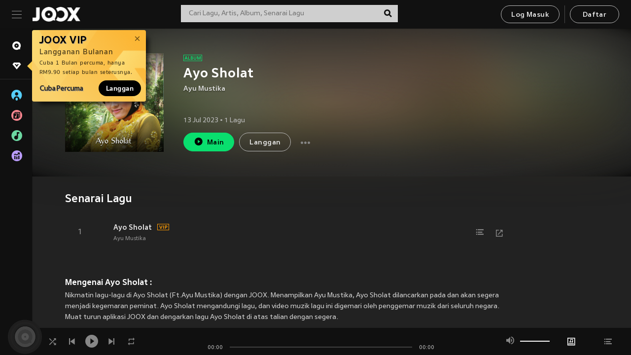

--- FILE ---
content_type: application/javascript
request_url: https://static.joox.com/pc/prod/_next/static/1hQnZ2UnqTg8YzxKWGaAT/_buildManifest.js
body_size: 3438
content:
self.__BUILD_MANIFEST = (function(a,b,c,d,e,f,g,h,i,j,k,l,m,n,o,p,q,r,s,t,u,v,w,x,y,z,A,B){return {__rewrites:{beforeFiles:[],afterFiles:[],fallback:[]},"/":[a,c,b,d,e,f,h,t,v,w,"static\u002Fchunks\u002Fpages\u002Findex-7d6387b4dcf1c8a4a70c.js"],"/_error":["static\u002Fchunks\u002Fpages\u002F_error-8c6e07ae8711653d9c24.js"],"/accountPlaylist":[a,c,b,d,e,f,g,h,m,n,o,"static\u002Fchunks\u002Fpages\u002FaccountPlaylist-11ed1d58fcca4e37513b.js"],"/accountProfile":[a,c,b,d,e,f,g,h,"static\u002Fchunks\u002Fpages\u002FaccountProfile-30c63ca707e7eaec0191.js"],"/albumDetail":[a,c,b,d,e,f,g,h,i,j,l,m,p,n,o,"static\u002Fchunks\u002Fpages\u002FalbumDetail-3374a47105ea586cb8d3.js"],"/albumNewRelease":[a,c,b,d,e,g,i,s,x,"static\u002Fchunks\u002Fpages\u002FalbumNewRelease-5f65a3e07933cba67cf2.js"],"/appsflyerDownload":[a,c,b,d,e,"static\u002Fchunks\u002Fpages\u002FappsflyerDownload-7e2625dbfd1c01fdcbb2.js"],"/artistCategory":[a,c,b,d,e,k,"static\u002Fchunks\u002Fpages\u002FartistCategory-6bd9365f96c5dd79f55b.js"],"/artistDetail":[a,c,b,d,e,f,h,j,l,m,o,u,"static\u002Fchunks\u002Fpages\u002FartistDetail-1a33c4799f3470b54a8f.js"],"/artistDetailAlbums":[a,c,b,d,e,g,i,k,s,x,"static\u002Fchunks\u002Fpages\u002FartistDetailAlbums-d6f9e89796c1b703bf2c.js"],"/artistDetailSongs":[a,c,b,d,e,f,h,k,"static\u002Fchunks\u002Fpages\u002FartistDetailSongs-0f8494c46df3b4d70673.js"],"/artistDetailVideos":[a,c,b,d,e,u,"static\u002Fchunks\u002Fpages\u002FartistDetailVideos-41c8ac42fe2ffa73b373.js"],"/artistList":[a,c,b,d,e,g,i,s,"static\u002Fchunks\u002Fpages\u002FartistList-b111e57375de0ad665d6.js"],"/authFacebook":[a,c,b,d,e,"static\u002Fchunks\u002Fpages\u002FauthFacebook-66f80b5c1f0677ba6efa.js"],"/authWeChat":[a,c,b,d,e,"static\u002Fchunks\u002Fpages\u002FauthWeChat-223eedaa88e3bfa697e0.js"],"/bigLive":[a,q,c,b,d,e,f,j,r,y,"static\u002Fchunks\u002Fpages\u002FbigLive-eecd9a5c915d736fc921.js"],"/buyVip":[a,c,b,d,e,g,"static\u002Fcss\u002F77f3cebf71dae6b46d87.css","static\u002Fchunks\u002Fpages\u002FbuyVip-fc2c3ffe7b9bac78b64f.js"],"/campaignCapitec":[a,c,b,d,e,"static\u002Fchunks\u002Fpages\u002FcampaignCapitec-38b68ad1cd57f2dcf7e3.js"],"/campaignDSTV":[a,c,b,d,e,"static\u002Fchunks\u002Fpages\u002FcampaignDSTV-82a6e580fcf298280e12.js"],"/contactUs":[a,c,b,d,e,"static\u002Fchunks\u002Fpages\u002FcontactUs-f83a1bef5dc500b60e96.js"],"/cookiePolicy":[a,c,b,d,e,"static\u002Fchunks\u002Fpages\u002FcookiePolicy-c7de35ddd5f3095f7901.js"],"/devPanel":[a,c,b,d,e,"static\u002Fchunks\u002Fpages\u002FdevPanel-b24b83aa53e1037f7bde.js"],"/download":[a,c,b,d,e,i,"static\u002Fchunks\u002Fpages\u002Fdownload-8e058144386c194b6e45.js"],"/editProfile":["static\u002Fchunks\u002Fpages\u002FeditProfile-b6d2d78beb2368dc4713.js"],"/error400":[a,c,b,d,"static\u002Fchunks\u002Fpages\u002Ferror400-5a660ca220eaa5cf21a4.js"],"/eventDetail":[a,c,b,d,e,"static\u002Fchunks\u002Fpages\u002FeventDetail-4443ebcfa1d381cef1c4.js"],"/family":[a,c,b,d,e,"static\u002Fchunks\u002Fpages\u002Ffamily-e23f8874b461fa999250.js"],"/familyInvitation":[a,c,b,d,e,g,"static\u002Fchunks\u002Fpages\u002FfamilyInvitation-8aecc7b71e0fa674fddb.js"],"/faq":[a,c,b,d,e,g,"static\u002Fchunks\u002Fpages\u002Ffaq-5abdf351be704e520ed5.js"],"/genreCategory":[a,c,b,d,e,f,h,t,z,"static\u002Fchunks\u002Fpages\u002FgenreCategory-a285bd4c74c26c6cb008.js"],"/genreCategoryV2":[a,c,b,d,e,z,"static\u002Fchunks\u002Fpages\u002FgenreCategoryV2-981410ce07d8d2b67d7c.js"],"/genreMoreItemList":[a,c,b,d,e,k,"static\u002Fchunks\u002Fpages\u002FgenreMoreItemList-2450715204975d25bcc6.js"],"/genres":[a,c,b,d,e,"static\u002Fchunks\u002Fpages\u002Fgenres-70c9007cab4e9e378b92.js"],"/interAccess":[a,c,b,d,e,f,h,t,w,"static\u002Fchunks\u002Fpages\u002FinterAccess-bf4f68bbf5a6c7c433a3.js"],"/intlLandingPage":[a,c,b,d,e,"static\u002Fchunks\u002Flayout-intl.57aa078f820a53e79e06.js","static\u002Fchunks\u002Fpages\u002FintlLandingPage-ecab1b2ed43ef8e39d01.js"],"/jtma/jtma2022":[a,c,b,d,e,"static\u002Fchunks\u002Fpages\u002Fjtma\u002Fjtma2022-f2c6d34ad0cf76cfcc9b.js"],"/koreaList":[a,c,b,d,e,j,"static\u002Fchunks\u002Fpages\u002FkoreaList-d3d1e9ca34af7c2590b4.js"],"/koreaLive":[a,q,c,b,d,e,f,r,"static\u002Fchunks\u002Fpages\u002FkoreaLive-92d9e83c312dca1873df.js"],"/koreaReplay":[a,q,c,b,d,e,f,r,"static\u002Fchunks\u002Fpages\u002FkoreaReplay-ebfb11b2c85698587904.js"],"/landingPage":[a,c,b,d,e,"static\u002Fchunks\u002Fpages\u002FlandingPage-3563f7788b0ec4bbadfc.js"],"/liveRadioDetail":[a,c,b,d,e,f,g,i,p,"static\u002Fchunks\u002Fpages\u002FliveRadioDetail-5a980a6bf576560a0e87.js"],"/liveRadioList":[a,c,b,d,e,"static\u002Fchunks\u002Fpages\u002FliveRadioList-2f07b05474994092f2e1.js"],"/liveRoom":[a,q,c,b,d,e,f,i,j,r,"static\u002Fchunks\u002Fpages\u002FliveRoom-dde0a83d21ec23498f7e.js"],"/login":[a,c,b,d,e,g,A,"static\u002Fchunks\u002Fpages\u002Flogin-91ba10b535fe62f1f147.js"],"/meFollowedArtists":[a,c,b,d,e,"static\u002Fchunks\u002Fpages\u002FmeFollowedArtists-0bc6d78494f35c9cb12b.js"],"/mePlaylists":[a,c,b,d,e,"static\u002Fchunks\u002Fpages\u002FmePlaylists-8ba997dccea597b8769f.js"],"/meRecentlyPlayed":[a,c,b,d,e,f,h,n,"static\u002Fchunks\u002Fpages\u002FmeRecentlyPlayed-58cfe176d779526a5ebf.js"],"/meSubscribed":[a,c,b,d,e,"static\u002Fchunks\u002Fpages\u002FmeSubscribed-480f242faf16847d93d9.js"],"/meUploadVideo":[a,c,b,d,e,g,"static\u002Fchunks\u002Fd89364b58571eabb2b5a0a2723dfe5d23facdf3e.715b2297781f45bb8e48.js","static\u002Fchunks\u002Fpages\u002FmeUploadVideo-efb5ee14b15e204e38d0.js"],"/musicColumn":[a,c,b,d,e,k,"static\u002Fchunks\u002Fpages\u002FmusicColumn-c75522140b32499690da.js"],"/musicColumnRead":[a,c,b,d,e,j,k,y,"static\u002Fchunks\u002Fpages\u002FmusicColumnRead-fa5f4d911f3f87bf90e4.js"],"/openInApp":[a,c,b,d,e,i,"static\u002Fchunks\u002Fpages\u002FopenInApp-1b5413ebbbad71b8e65e.js"],"/playlistBrowse":[a,c,b,d,e,g,i,s,"static\u002Fchunks\u002Fpages\u002FplaylistBrowse-352c6c436170e6f046bd.js"],"/playlistCategory":[a,c,b,d,e,k,l,"static\u002Fchunks\u002Fpages\u002FplaylistCategory-7f10aa6fe637b23bc2cd.js"],"/playlistDetail":[a,c,b,d,e,f,g,h,i,j,l,m,p,n,o,"static\u002Fchunks\u002Fpages\u002FplaylistDetail-1d8784d0bb5e523ba502.js"],"/policy":[a,c,b,d,e,"static\u002Fchunks\u002Fpages\u002Fpolicy-9b02facd2206247fcc09.js"],"/privacyPolicy":[a,c,b,d,e,"static\u002Fchunks\u002Fpages\u002FprivacyPolicy-75e926e5196bcfe78007.js"],"/programDetail":[a,c,b,d,e,"static\u002Fchunks\u002Fpages\u002FprogramDetail-0d9d55f773ebaa7129f3.js"],"/radioCategory":[a,c,b,d,e,"static\u002Fchunks\u002Fpages\u002FradioCategory-5a5737dec257531499fc.js"],"/radioDetail":[a,c,b,d,e,f,"static\u002Fchunks\u002Fpages\u002FradioDetail-cb45d7c04744133c695e.js"],"/radioList":[a,c,b,d,e,"static\u002Fchunks\u002Fpages\u002FradioList-215fb2714d56956306d4.js"],"/recommendedDetail":[a,c,b,d,e,f,h,n,"static\u002Fchunks\u002Fpages\u002FrecommendedDetail-2afd4431b0f55d199d63.js"],"/resetPassword":[a,c,b,d,e,"static\u002Fchunks\u002Fpages\u002FresetPassword-1dece09da12dd7a8a683.js"],"/search":[a,c,b,d,e,"static\u002Fchunks\u002Fpages\u002Fsearch-cac0199ed097e9696c39.js"],"/searchResult":[a,c,b,d,e,f,h,"static\u002Fchunks\u002Fpages\u002FsearchResult-d5f23d22651579438e21.js"],"/signup":[a,c,b,d,e,g,A,"static\u002Fchunks\u002Fpages\u002Fsignup-a89349cc9e35e2d0043b.js"],"/singleDetail":[a,c,b,d,e,f,g,h,i,j,m,p,n,v,"static\u002Fchunks\u002Fpages\u002FsingleDetail-9bc553a8275e3fbb2e74.js"],"/ticket/ansonxjer":[a,c,b,d,e,g,"static\u002Fchunks\u002Fpages\u002Fticket\u002Fansonxjer-da8f7f066538c351fff3.js"],"/topChartDetail":[a,c,b,d,e,f,h,j,l,m,o,"static\u002Fchunks\u002Fpages\u002FtopChartDetail-a4172ce762bb64ac84c3.js"],"/topChartInter":[a,c,b,d,e,f,h,l,m,o,"static\u002Fchunks\u002Fpages\u002FtopChartInter-8876948d36620d366d00.js"],"/topChartList":[a,c,b,d,e,f,g,h,i,s,t,"static\u002Fchunks\u002Fpages\u002FtopChartList-495c7d2a39b369bb27ec.js"],"/userAgreement":[a,c,b,d,e,"static\u002Fchunks\u002Fpages\u002FuserAgreement-3bb621d688537ff57117.js"],"/videoDetail":[a,q,c,b,d,e,f,g,i,j,l,r,p,"static\u002Fchunks\u002Fpages\u002FvideoDetail-1c2b9bd10b3cbaa9a581.js"],"/videoLatest":[a,c,b,d,e,k,B,"static\u002Fchunks\u002Fpages\u002FvideoLatest-7e37bc43ebab47650a9b.js"],"/videoList":[a,c,b,d,e,"static\u002Fchunks\u002Fpages\u002FvideoList-754d57e35c0f08f82b3e.js"],"/videoListDetail":[a,b,k,B,"static\u002Fchunks\u002Fpages\u002FvideoListDetail-1fa87473af3a8605a0c6.js"],"/videoYoutube":[a,q,c,b,d,e,f,g,i,l,r,p,u,"static\u002Fchunks\u002Fpages\u002FvideoYoutube-71f4c93fd2d3cf7800f8.js"],"/vipResult":[a,c,b,d,e,"static\u002Fchunks\u002Fpages\u002FvipResult-9cdb89642322a96edb1a.js"],"/webStories":[a,c,b,d,e,f,"static\u002Fchunks\u002Fpages\u002FwebStories-c26416e753589e32f0ac.js"],"/youtubeDownload":[a,c,b,d,e,"static\u002Fchunks\u002Fpages\u002FyoutubeDownload-47704e1021c6ff29a61c.js"],sortedPages:["\u002F","\u002F_app","\u002F_error","\u002FaccountPlaylist","\u002FaccountProfile","\u002FalbumDetail","\u002FalbumNewRelease","\u002FappsflyerDownload","\u002FartistCategory","\u002FartistDetail","\u002FartistDetailAlbums","\u002FartistDetailSongs","\u002FartistDetailVideos","\u002FartistList","\u002FauthFacebook","\u002FauthWeChat","\u002FbigLive","\u002FbuyVip","\u002FcampaignCapitec","\u002FcampaignDSTV","\u002FcontactUs","\u002FcookiePolicy","\u002FdevPanel","\u002Fdownload","\u002FeditProfile","\u002Ferror400","\u002FeventDetail","\u002Ffamily","\u002FfamilyInvitation","\u002Ffaq","\u002FgenreCategory","\u002FgenreCategoryV2","\u002FgenreMoreItemList","\u002Fgenres","\u002FinterAccess","\u002FintlLandingPage","\u002Fjtma\u002Fjtma2022","\u002FkoreaList","\u002FkoreaLive","\u002FkoreaReplay","\u002FlandingPage","\u002FliveRadioDetail","\u002FliveRadioList","\u002FliveRoom","\u002Flogin","\u002FmeFollowedArtists","\u002FmePlaylists","\u002FmeRecentlyPlayed","\u002FmeSubscribed","\u002FmeUploadVideo","\u002FmusicColumn","\u002FmusicColumnRead","\u002FopenInApp","\u002FplaylistBrowse","\u002FplaylistCategory","\u002FplaylistDetail","\u002Fpolicy","\u002FprivacyPolicy","\u002FprogramDetail","\u002FradioCategory","\u002FradioDetail","\u002FradioList","\u002FrecommendedDetail","\u002FresetPassword","\u002Fsearch","\u002FsearchResult","\u002Fsignup","\u002FsingleDetail","\u002Fticket\u002Fansonxjer","\u002FtopChartDetail","\u002FtopChartInter","\u002FtopChartList","\u002FuserAgreement","\u002FvideoDetail","\u002FvideoLatest","\u002FvideoList","\u002FvideoListDetail","\u002FvideoYoutube","\u002FvipResult","\u002FwebStories","\u002FyoutubeDownload"]}}("static\u002Fchunks\u002Fe971612a.89cae25f790c96351cb7.js","static\u002Fchunks\u002F593ac1d6ff1bea9635337dd12b0fb28e72e8910b.da18a16350e7f99cf305.js","static\u002Fchunks\u002F5500b017a3c67fe3723a4b8447a15ece9d0e1203.d140359673adba0fd5e8.js","static\u002Fchunks\u002F16e62c649ab475fa19b60858266a05c35dcab5ca.feb27aed123473f10130.js","static\u002Fchunks\u002Fc369b65ac84a7dc8d487db9294c1105fa84de86c.b7c67b4277f294f8317e.js","static\u002Fchunks\u002Ffdf47b8a341b81cdd51b94a4438b30087989573b.8809e5d4c2511b174b95.js","static\u002Fchunks\u002Fc546fe7d0ef2d7223e33ff1298e4c9f8b03ea013.999ed0705ef2590a8840.js","static\u002Fchunks\u002Fd2431910777e4c4d0954bdabb88cf9da5b63cdb7.aa28aa0832cafa76e519.js","static\u002Fchunks\u002F44ce76d1ce3c4ffbc6c7ac984f705d3c12f19fcf.7f049f8f79990a438a5f.js","static\u002Fchunks\u002Fab14d40fe1394522addf3e0d95820b1867fb5a82.190e8d3bf0a4eb3c8e60.js","static\u002Fchunks\u002Fc748270067929ed26999000073ba209dff4f8f23.1c3d7765710819a8f469.js","static\u002Fchunks\u002F5b01ef2827ea0b45a22f0dbf774975374b798fe2.38836322882ea754aac1.js","static\u002Fchunks\u002Fd33fc42492416eb145558ef99e4007778eb75429.bcc3bb8ec34e73897c86.js","static\u002Fchunks\u002Fc5023c10ddc23d337ca72927d8f66e324d8785a7.18946ad1fe8bf6b9b7a6.js","static\u002Fchunks\u002F4a9135d1d59b70ca55b7aaa42fb6cc7b40668b32.ccd54cf8c0a4d2f2af71.js","static\u002Fchunks\u002Fc04689c6eb80e60674fc14c0bdd6df00ff8a42f2.60fca1eea810d8b48f1a.js","static\u002Fchunks\u002F123e19f2.054a9166c378e80f7e29.js","static\u002Fchunks\u002F9d31c3db47a673500c67eeaa9d977a82913b495e.d67152c91e605568ea29.js","static\u002Fchunks\u002Fad6fbca1fb482331a60bd653d6a953b140f02c31.397d9730f68d32a8f684.js","static\u002Fchunks\u002F36a4b1944e12319fe60dfb5183c19d037d93228e.cdb0d8c9021747c31edf.js","static\u002Fchunks\u002F78ae2562a9e09128857a4da825a69a6d2e92f5b2.0114e5e4f35f7eb94c8f.js","static\u002Fchunks\u002F122393237d3c016295e1774c4797c4f56755f9d1.66d1245920e0c825698d.js","static\u002Fchunks\u002Fba184cdee4bcb2ce729c9b8d7795c4b95acc30a4.ab875a3ee5413066b164.js","static\u002Fchunks\u002F14ae7ba4adb2b9db637c6b839ff68c619c6279b2.b4f106b2a2fb7cc92636.js","static\u002Fchunks\u002F4814c1a328c412af18b1fcbee67a8b711f2ec198.a93130e7f6eb8c3cf072.js","static\u002Fchunks\u002F6c253ebe46cdaf3f885f66ddfb57e3cd893598c3.4021927b4d279d0b1d86.js","static\u002Fchunks\u002Fd9c63645d93c98d598649b8f318238287d8916d0.5c4273ccd2f6da86785f.js","static\u002Fchunks\u002F052cfa3814f379e83cf5976e673532b5ae04c5a0.d5eceef6a2ac48d835e5.js"));self.__BUILD_MANIFEST_CB && self.__BUILD_MANIFEST_CB()

--- FILE ---
content_type: application/javascript
request_url: https://static.joox.com/pc/prod/_next/static/chunks/c369b65ac84a7dc8d487db9294c1105fa84de86c.b7c67b4277f294f8317e.js
body_size: 5097
content:
(window.webpackJsonp_N_E=window.webpackJsonp_N_E||[]).push([[10],{xmCH:function(e,t,a){"use strict";a.d(t,"a",(function(){return se}));var n=a("cnbf"),c=a("SXa7"),r=a("/dBk"),i=a.n(r),o=a("qd51"),s=a("oYCi"),l=a("m6w3"),p=a("mXGw"),d=a("edSL"),b=a.n(d),u=a("Hrl7"),j=a("pf8H"),f=a("wJ4g"),m=a("IMzS"),O=a("4jwj");function g(e,t){var a=Object.keys(e);if(Object.getOwnPropertySymbols){var n=Object.getOwnPropertySymbols(e);t&&(n=n.filter((function(t){return Object.getOwnPropertyDescriptor(e,t).enumerable}))),a.push.apply(a,n)}return a}function y(e){for(var t=1;t<arguments.length;t++){var a=null!=arguments[t]?arguments[t]:{};t%2?g(Object(a),!0).forEach((function(t){Object(l.a)(e,t,a[t])})):Object.getOwnPropertyDescriptors?Object.defineProperties(e,Object.getOwnPropertyDescriptors(a)):g(Object(a)).forEach((function(t){Object.defineProperty(e,t,Object.getOwnPropertyDescriptor(a,t))}))}return e}function x(e){function t(t){var a=t.router,n=t.pageGeneralMetaData,c=t.passingArgumentsData,r=n.canonical||"".concat(f.appDomain).concat(t.router.asPath.replace(/(\?.*)?/g,"").replace(/(\/$)/g,"")),i=b()(t,"pageCanonicalUrl",""),o=[{rel:"canonical",href:""!==i?i:r}];return["/singleDetail","/albumDetail","/playlistDetail","/artistDetail","/topChartDetail","/musicColumnRead","/videoDetail"].includes(a.route)&&t.pageAppIndex&&o.push({rel:"alternate",href:t.pageAppIndex}),Object(s.jsxs)(p.Fragment,{children:[Object(s.jsx)(u.b,{link:o,meta:["CN","TH","MY","IN","ID","HK","TW","MO","SA"].map((function(e){return{property:"og:restrictions:country:allowed",content:e}}))}),Object(s.jsx)(j.a,{pageGeneralMetaData:n,passingArgumentsData:c}),Object(s.jsx)(e,y(y({},t),{},{canonicalFromSEO:n.canonical||null}))]})}return t.getInitialProps=function(){var t=Object(o.a)(i.a.mark((function t(a){var n,c,r,o,s,l;return i.a.wrap((function(t){for(;;)switch(t.prev=t.next){case 0:if(n=a.region,c=a.query,r={},"function"!==typeof e.getInitialProps){t.next=7;break}return t.next=5,e.getInitialProps(a);case 5:(r=t.sent)||(r={});case 7:if(o=!1,Object.keys(c).forEach((function(e){e.toLowerCase().indexOf("id")>-1&&(o=!0)})),t.t0=r.pageSEOdata,t.t0){t.next=14;break}return t.next=13,h(a,o);case 13:t.t0=t.sent;case 14:return s=t.t0,l={},s&&0===s.retCode&&(l=s.data),l.region=n,l.isDynamicPage=o,t.abrupt("return",y(y({},r),{},{pageGeneralMetaData:l}));case 20:case"end":return t.stop()}}),t)})));return function(e){return t.apply(this,arguments)}}(),Object(O.a)(Object(O.b)(e,"WithSEO"))(t)}function h(e,t){return w.apply(this,arguments)}function w(){return(w=Object(o.a)(i.a.mark((function e(t,a){var n,c,r,o,s,l,p,d;return i.a.wrap((function(e){for(;;)switch(e.prev=e.next){case 0:return n=t.regionFromIp,c=t.pathname,r=t.query,o=t.reduxStore.getState(),s=o.language,l=null,p=["/albumDetail","/artistDetail","/artistDetailSongs","/artistDetailAlbums","/artistDetailVideos","/singleDetail","/videoDetail"],a&&!p.includes(c)&&Object.keys(r).forEach((function(e){e.toLowerCase().indexOf("id")>-1&&(p.includes(c)||(l=r[e]))})),"/genreCategory"===c&&r.slug&&(l=r.slug),"/genreMoreItemList"===c&&r.type&&(c=c.replace("ItemList",r.type.charAt(0).toUpperCase()+r.type.slice(1))),"/appsflyerDownload"===c&&(c="/download"),"/liveRadioList"===c&&(c="/radioCategory"),"/liveRoom"===c&&(c="/bigLive"),"/videoLatest"===c&&r.type&&(c=c+r.type.charAt(0).toUpperCase()+r.type.slice(1)),e.next=13,Object(m.a)({country:"intl"===n?"us":n,lang:s,pathname:c,dynamicID:l});case 13:return d=e.sent,e.abrupt("return",b()(d,"data",{}));case 15:case"end":return e.stop()}}),e)})))).apply(this,arguments)}var v=a("PqlX"),_=a.n(v),D=a("V3Wr"),k=a("30HD");function P(e,t){var a=Object.keys(e);if(Object.getOwnPropertySymbols){var n=Object.getOwnPropertySymbols(e);t&&(n=n.filter((function(t){return Object.getOwnPropertyDescriptor(e,t).enumerable}))),a.push.apply(a,n)}return a}function B(e){for(var t=1;t<arguments.length;t++){var a=null!=arguments[t]?arguments[t]:{};t%2?P(Object(a),!0).forEach((function(t){Object(l.a)(e,t,a[t])})):Object.getOwnPropertyDescriptors?Object.defineProperties(e,Object.getOwnPropertyDescriptors(a)):P(Object(a)).forEach((function(t){Object.defineProperty(e,t,Object.getOwnPropertyDescriptor(a,t))}))}return e}function C(e){function t(t){var a=t.router,n=t.canonicalLink,c=["/","/albumNewRelease","/playlistBrowse","/topChartList","/artistList","/radioList","/musicColumn","/videoLatest","/singleDetail","/videoDetail","/albumDetail","/artistDetail"].includes(a.route),r=Object(p.useContext)(D.a),i=t.language&&"string"===typeof t.language?t.language:"en",o=[],l=404===b()(t,"statusCode",!1);if(c&&!l){var d=function(e){var t=e.region,a=e.lang,n={th:"th",intl:"en",id:"id"}[t],c=/(th|intl|id)/g.test(t)?n:"".concat(a,"-").concat(t.toUpperCase());return/(zh_mo|zh_hk|en-MO|zh_cn)/g.test(c)?"zh-".concat(t.toUpperCase()):c},j=function(){var e=b()(t,"router.asPath","").split("/"),a="";return _()(e)&&e.length>1&&e.slice(2).map((function(e){return a=a.concat("/".concat(e))})),a},m=function(e){var t=e.split("/"),a="";return _()(t)&&t.length>1&&t.slice(4).map((function(e){return a=a.concat("/".concat(e))})),a},O=(b()(t,"hreflangs.isAllRegions",!1)?["hk","my_zh_CN","my_en","my_ms","id","th","mm","mo"]:b()(t,"hreflangs.allowed_regions",[])).filter((function(e){return"za"!==e})),g=b()(k.regions,"".concat(r,".languages"),["en"]),y={hk:"zh",id:"id",th:"th",mm:"en",mo:"zh"};_()(O)&&O.includes("hk")&&-1===O.indexOf("mo")&&["/singleDetail","/albumDetail","/artistDetail","/artistDetailSongs","/artistDetailAlbums","/artistDetailVideos"].includes(a.route)&&O.push("mo");if(function(){var e=n&&""!==n?n:"".concat(f.appDomain).concat(t.router.asPath);o.push({rel:"alternate",href:e,hrefLang:"x-default"})}(),_()(O)&&O.length>0)O.map((function(e){var a=b()(t,"hreflangs.pathName",""),c=b()(t,"hreflangs.queryId",""),r=b()(t,"hreflangs.extraPath",""),i=e.slice(0,e.indexOf("_")),s="",l="en";if("my"===i){i="my",l=e.slice(3).toLowerCase();var p="".concat(f.appDomain,"/").concat(i,"-").concat(l.toLowerCase());s=n&&""!==n?"".concat(p).concat(m(n)).concat(r):"".concat(p).concat(a&&"".concat(a)).concat(c&&"/".concat(c)).concat(r)}else l=y[i=e],s=n&&""!==n?"".concat(f.appDomain,"/").concat(i).concat(m(n)).concat(r):"".concat(f.appDomain,"/").concat(i).concat(a&&"".concat(a)).concat(c&&"/".concat(c)).concat(r);o.push({rel:"alternate",href:s,hrefLang:d({region:i,lang:l})})}));else{if(["/topChartDetail"].includes(a.route)&&"my"===r){var x=j(),h="".concat(f.appDomain,"/").concat(r,"-").concat(i).concat(x);o.push({rel:"alternate",href:h,hrefLang:d({region:r,lang:i})})}else{var w=j(),v="";"my"===r?g.map((function(e){if(e!==i){var t="".concat(f.appDomain,"/").concat(r,"-").concat(e);v=n&&""!==n?"".concat(t).concat(m(n)):"".concat(t).concat(w),o.push({rel:"alternate",href:v,hrefLang:d({region:r,lang:e})})}})):(v=n&&""!==n?n:"".concat(f.appDomain).concat(b()(t,"router.asPath")),o.push({rel:"alternate",href:v,hrefLang:d({region:r,lang:y[r]})}))}}}return Object(s.jsxs)(p.Fragment,{children:[c&&Object(s.jsx)(u.b,{link:o}),Object(s.jsx)(e,B({},t))]})}return t.getInitialProps=function(){var t=Object(o.a)(i.a.mark((function t(a){var n;return i.a.wrap((function(t){for(;;)switch(t.prev=t.next){case 0:if(n={},"function"!==typeof e.getInitialProps){t.next=5;break}return t.next=4,e.getInitialProps(a);case 4:n=t.sent;case 5:return t.abrupt("return",n);case 6:case"end":return t.stop()}}),t)})));return function(e){return t.apply(this,arguments)}}(),Object(O.a)(Object(O.b)(e,"WithHreflangs"))(t)}var I=a("ayFV"),N=a("uEoR"),S=a("YIwv"),L=a.n(S),M=a("JgMt"),E=a("xBjF"),A=a("9OqH"),W=a("8/u7"),F=a("YFs1"),R=a.n(F);var T=function(e){var t=e.navs,a=Object(M.useTranslation)().t;return 0===t.length?null:Object(s.jsxs)(W.b,{children:[Object(s.jsx)("div",{className:L.a.dynamic([["1151686728",[Object(A.d)(12),Object(A.d)(14)]]])+" BreadCrumbWrap",children:Object(s.jsxs)("nav",{className:L.a.dynamic([["1151686728",[Object(A.d)(12),Object(A.d)(14)]]])+" BreadCrumb",children:[Object(s.jsx)(E.a,{route:"home",children:Object(s.jsxs)("a",{className:L.a.dynamic([["1151686728",[Object(A.d)(12),Object(A.d)(14)]]]),children:[Object(s.jsx)("img",{src:"".concat(f.staticDomain,"/di/joox-logo-bw.png"),alt:"JOOX",width:"20px",height:"20px",className:L.a.dynamic([["1151686728",[Object(A.d)(12),Object(A.d)(14)]]])}),a("common:breadcrumb_discover")]})}),t.map((function(e){var t=Object(N.a)(e,3),n=t[0],c=t[1],r=t[2];if(!r)return null;var i=r.keyword?a("common:breadcrumb_".concat(r.keyword)):r;return Object(s.jsxs)(p.Fragment,{children:[Object(s.jsx)("span",{className:L.a.dynamic([["1151686728",[Object(A.d)(12),Object(A.d)(14)]]]),children:Object(s.jsx)("i",{className:L.a.dynamic([["1151686728",[Object(A.d)(12),Object(A.d)(14)]]])+" icon icon--right"})}),R()(n)?Object(s.jsx)("span",{className:L.a.dynamic([["1151686728",[Object(A.d)(12),Object(A.d)(14)]]])+" page",children:i}):Object(s.jsx)(E.a,{route:n,params:c,decodeURI:!0,children:Object(s.jsx)("a",{className:L.a.dynamic([["1151686728",[Object(A.d)(12),Object(A.d)(14)]]]),children:i})})]},n)}))]})}),Object(s.jsx)(L.a,{id:"1151686728",dynamic:[Object(A.d)(12),Object(A.d)(14)],children:[".BreadCrumbWrap.__jsx-style-dynamic-selector{border-top:1px solid #373737;margin-top:30px;padding:15px 0 10px;}",".isMobile .BreadCrumbWrap.__jsx-style-dynamic-selector{padding:10px;margin-top:0;}",".BreadCrumbWrap.__jsx-style-dynamic-selector a.__jsx-style-dynamic-selector,.BreadCrumbWrap.__jsx-style-dynamic-selector span.__jsx-style-dynamic-selector{margin-right:10px;display:inline-block;}",".isMobile .BreadCrumbWrap.__jsx-style-dynamic-selector a.__jsx-style-dynamic-selector,.isMobile .BreadCrumbWrap.__jsx-style-dynamic-selector span.__jsx-style-dynamic-selector,.isMobile .BreadCrumbWrap.__jsx-style-dynamic-selector a.__jsx-style-dynamic-selector:first-child{margin-right:5px;}",".BreadCrumbWrap.__jsx-style-dynamic-selector span.__jsx-style-dynamic-selector{vertical-align:-2px;color:#959595;}",".BreadCrumbWrap.__jsx-style-dynamic-selector a.__jsx-style-dynamic-selector,.BreadCrumbWrap.__jsx-style-dynamic-selector .page.__jsx-style-dynamic-selector{".concat(Object(A.d)(12),";}"),".isDesktop .BreadCrumbWrap.__jsx-style-dynamic-selector a.__jsx-style-dynamic-selector:hover,.isDesktop .BreadCrumbWrap.__jsx-style-dynamic-selector a.__jsx-style-dynamic-selector:focus{-webkit-text-decoration:underline;text-decoration:underline;}",".BreadCrumbWrap.__jsx-style-dynamic-selector a.__jsx-style-dynamic-selector:first-child{".concat(Object(A.d)(14),";margin-right:10px;vertical-align:-1px;}"),".BreadCrumbWrap.__jsx-style-dynamic-selector .page.__jsx-style-dynamic-selector{display:inline-block;vertical-align:0;}",".BreadCrumb.__jsx-style-dynamic-selector img.__jsx-style-dynamic-selector{vertical-align:middle;max-width:20px;height:auto;position:relative;top:-2px;margin-right:5px;}",".isMobile .BreadCrumb.__jsx-style-dynamic-selector img.__jsx-style-dynamic-selector{margin-right:7px;}"]})]})};function z(e){var t=e.navs,a=Object(M.useTranslation)().t;return 0===t.length?null:Object(s.jsxs)("div",{className:L.a.dynamic([["3615271631",[Object(A.a)("#1B1B1B"),Object(A.a)("#fffefe"),Object(A.d)(12),Object(A.a)("#fff"),Object(A.d)(15),Object(A.a)("#959595"),Object(A.d)(14)]]])+" UniversalFooter",children:[Object(s.jsxs)("div",{className:L.a.dynamic([["3615271631",[Object(A.a)("#1B1B1B"),Object(A.a)("#fffefe"),Object(A.d)(12),Object(A.a)("#fff"),Object(A.d)(15),Object(A.a)("#959595"),Object(A.d)(14)]]])+" breadcrumb",children:[Object(s.jsx)("div",{className:L.a.dynamic([["3615271631",[Object(A.a)("#1B1B1B"),Object(A.a)("#fffefe"),Object(A.d)(12),Object(A.a)("#fff"),Object(A.d)(15),Object(A.a)("#959595"),Object(A.d)(14)]]])+" title",children:Object(s.jsx)(E.a,{route:"/",children:Object(s.jsx)("a",{className:L.a.dynamic([["3615271631",[Object(A.a)("#1B1B1B"),Object(A.a)("#fffefe"),Object(A.d)(12),Object(A.a)("#fff"),Object(A.d)(15),Object(A.a)("#959595"),Object(A.d)(14)]]]),children:a("common:breadcrumb_discover")})})}),t.map((function(e){var t=Object(N.a)(e,3),n=t[0],c=t[1],r=t[2];if(!r)return null;var i=b()(r,"keyword")?a("common:breadcrumb_".concat(r.keyword)):r;return Object(s.jsxs)(p.Fragment,{children:[Object(s.jsx)("span",{className:L.a.dynamic([["3615271631",[Object(A.a)("#1B1B1B"),Object(A.a)("#fffefe"),Object(A.d)(12),Object(A.a)("#fff"),Object(A.d)(15),Object(A.a)("#959595"),Object(A.d)(14)]]]),children:Object(s.jsx)("i",{className:L.a.dynamic([["3615271631",[Object(A.a)("#1B1B1B"),Object(A.a)("#fffefe"),Object(A.d)(12),Object(A.a)("#fff"),Object(A.d)(15),Object(A.a)("#959595"),Object(A.d)(14)]]])+" icon icon--right"})}),R()(n)?Object(s.jsx)("span",{className:L.a.dynamic([["3615271631",[Object(A.a)("#1B1B1B"),Object(A.a)("#fffefe"),Object(A.d)(12),Object(A.a)("#fff"),Object(A.d)(15),Object(A.a)("#959595"),Object(A.d)(14)]]])+" page",children:i}):Object(s.jsx)(E.a,{route:n,params:c,decodeURI:!0,children:Object(s.jsx)("a",{className:L.a.dynamic([["3615271631",[Object(A.a)("#1B1B1B"),Object(A.a)("#fffefe"),Object(A.d)(12),Object(A.a)("#fff"),Object(A.d)(15),Object(A.a)("#959595"),Object(A.d)(14)]]]),children:i})})]},n)}))]}),Object(s.jsx)(L.a,{id:"3615271631",dynamic:[Object(A.a)("#1B1B1B"),Object(A.a)("#fffefe"),Object(A.d)(12),Object(A.a)("#fff"),Object(A.d)(15),Object(A.a)("#959595"),Object(A.d)(14)],children:[".UniversalFooter.__jsx-style-dynamic-selector{display:block;width:100%;background-color:".concat(Object(A.a)("#1B1B1B"),";position:absolute;bottom:0;left:0;right:0;}"),".breadcrumb.__jsx-style-dynamic-selector{display:-webkit-box;display:-webkit-flex;display:-ms-flexbox;display:flex;-webkit-align-items:center;-webkit-box-align:center;-ms-flex-align:center;align-items:center;-webkit-box-pack:start;-webkit-justify-content:flex-start;-ms-flex-pack:start;justify-content:flex-start;-webkit-flex-wrap:nowrap;-ms-flex-wrap:nowrap;flex-wrap:nowrap;width:100%;height:50px;color:".concat(Object(A.a)("#fffefe"),";").concat(Object(A.d)(12),";font-weight:400;line-height:1.2;padding:0 10px;border-top:1px solid #343434;border-bottom:1px solid #343434;}"),".breadcrumb.__jsx-style-dynamic-selector .title.__jsx-style-dynamic-selector{color:".concat(Object(A.a)("#fff"),";").concat(Object(A.d)(15),";font-weight:700;position:relative;top:0px;}"),".breadcrumb.__jsx-style-dynamic-selector .icon.__jsx-style-dynamic-selector{color:".concat(Object(A.a)("#959595"),";").concat(Object(A.d)(14),";position:relative;top:2px;margin:0 5px;}")]})]})}var H=a("ENsn");function q(e,t){var a=Object.keys(e);if(Object.getOwnPropertySymbols){var n=Object.getOwnPropertySymbols(e);t&&(n=n.filter((function(t){return Object.getOwnPropertyDescriptor(e,t).enumerable}))),a.push.apply(a,n)}return a}function U(e){for(var t=1;t<arguments.length;t++){var a=null!=arguments[t]?arguments[t]:{};t%2?q(Object(a),!0).forEach((function(t){Object(l.a)(e,t,a[t])})):Object.getOwnPropertyDescriptors?Object.defineProperties(e,Object.getOwnPropertyDescriptors(a)):q(Object(a)).forEach((function(t){Object.defineProperty(e,t,Object.getOwnPropertyDescriptor(a,t))}))}return e}function X(e){function t(t){var a=b()(t,"breadcrumb",[]),n=b()(t,"isMobile",!1);return Object(s.jsxs)(p.Fragment,{children:[Object(s.jsx)(e,U({},t)),Object(s.jsx)(H.a.Provider,{value:"clickBreadCrumbSection",children:n?Object(s.jsx)(z,{navs:a}):Object(s.jsx)(T,{navs:a})})]})}return t.getInitialProps=function(){var t=Object(o.a)(i.a.mark((function t(a){var n;return i.a.wrap((function(t){for(;;)switch(t.prev=t.next){case 0:if(n={},"function"!==typeof e.getInitialProps){t.next=8;break}return t.next=4,e.getInitialProps(a);case 4:if(t.t0=t.sent,t.t0){t.next=7;break}t.t0={};case 7:n=t.t0;case 8:return n.isMobile=a.req?a.req.useragent.isMobile:!(window&&window.__NEXT_DATA__&&window.__NEXT_DATA__.props&&window.__NEXT_DATA__.props.userAgent)||window.__NEXT_DATA__.props.userAgent.isMobile,t.abrupt("return",n);case 10:case"end":return t.stop()}}),t)})));return function(e){return t.apply(this,arguments)}}(),Object(O.a)(Object(O.b)(e,"WithBreadcrumb"))(t)}var J=a("KeKI"),G=a("gMr1"),K=a("GkeD"),V=a("a88Z"),Y=a("lRSo"),Z=a("sgnD");var $=Object(c.a)()(Object(K.a)((function(e){return Object(s.jsxs)(V.a,{bgPage:"".concat(f.staticDomain,"/di/default/bg-default.jpg"),children:[Object(s.jsx)(Y.a,{children:Object(s.jsx)(Z.a,{title:"Page not found",desc:"Sorry, we can't find the page you were looking for.",isMinimal:!0})}),Object(s.jsx)(L.a,{id:"3717529722",dynamic:[Object(A.d)(14),Object(A.a)("primary"),Object(A.e)(),Object(A.h)("#09de6e",60)],children:[".Btn.__jsx-style-dynamic-selector{margin-bottom:25px;}",".Btn.__jsx-style-dynamic-selector .MainBtnWrap{margin-right:15px;}",".Link.__jsx-style-dynamic-selector{display:-webkit-box;display:-webkit-flex;display:-ms-flexbox;display:flex;-webkit-box-pack:justify;-webkit-justify-content:space-between;-ms-flex-pack:justify;justify-content:space-between;margin:5px 0 0;}",".Link.__jsx-style-dynamic-selector a.__jsx-style-dynamic-selector{".concat(Object(A.d)(14),";color:").concat(Object(A.a)("primary"),";font-weight:500;line-height:2.2;-webkit-transition:color ").concat(Object(A.e)()," linear;transition:color ").concat(Object(A.e)()," linear;}"),".Link.__jsx-style-dynamic-selector a.__jsx-style-dynamic-selector:hover{color:".concat(Object(A.h)("#09de6e",60),";}"),".isMobile .DetailChild.__jsx-style-dynamic-selector{display:none;}",".isMobile .artistReccmd.__jsx-style-dynamic-selector{padding:0 10px;}"]})]})}),400)),Q=a("9IEX"),ee=a("J8A8");function te(e,t){var a=Object.keys(e);if(Object.getOwnPropertySymbols){var n=Object.getOwnPropertySymbols(e);t&&(n=n.filter((function(t){return Object.getOwnPropertyDescriptor(e,t).enumerable}))),a.push.apply(a,n)}return a}function ae(e){for(var t=1;t<arguments.length;t++){var a=null!=arguments[t]?arguments[t]:{};t%2?te(Object(a),!0).forEach((function(t){Object(l.a)(e,t,a[t])})):Object.getOwnPropertyDescriptors?Object.defineProperties(e,Object.getOwnPropertyDescriptors(a)):te(Object(a)).forEach((function(t){Object.defineProperty(e,t,Object.getOwnPropertyDescriptor(a,t))}))}return e}function ne(e){function t(t){var a=b()(t,"statusCode",200);return t.isMinimal?Object(s.jsx)($,ae({},t)):a>=500?Object(s.jsx)(J.a,ae({},t)):a>=400?Object(s.jsx)(G.a,ae({},t)):Object(s.jsx)(e,ae({},t))}return t.getInitialProps=function(){var t=Object(o.a)(i.a.mark((function t(a){var n,c,r,o,s,l,p,d,u,j,f,m,O,g;return i.a.wrap((function(t){for(;;)switch(t.prev=t.next){case 0:if(n={},"function"!==typeof e.getInitialProps){t.next=49;break}return t.prev=2,t.next=5,e.getInitialProps(a);case 5:n=t.sent,t.next=49;break;case 8:t.prev=8,t.t0=t.catch(2),console.error("getInitialProps error path=".concat(a.asPath,", stack=").concat(t.t0.stack,", status=").concat(b()(t.t0,"response.status"),", error.rawRes=").concat(!!t.t0.rawRes,", aegis=").concat(!!ee.aegisNode)),c=a&&a.regionFromIp,r=a.reduxStore.getState(),o=r.language,s=!!k.regions[c]&&k.regions[c].enableLangURI,l=s?"".concat(c,"-").concat(o):c,t.next=19;break;case 19:if(p=b()(t.t0,"response.status",500),d=b()(t.t0,"response.isMinimal",!1),u=b()(t.t0,"response.options",{}),30103!==p){t.next=35;break}if(j=a.pathname,f=b()(u,"replaced_song_id"),"/singleDetail"!==j){t.next=31;break}a.res.writeHead(301,{Location:"/".concat(l,"/single/").concat(f)}),a.res.end(),a.res.finished=!0,t.next=35;break;case 31:return t.next=33,G.a.getInitialProps(a);case 33:m=t.sent,n=ae(ae({},n),m);case 35:if(!(p>=400&&p<500)){t.next=47;break}if("/singleDetail"!==a.pathname){t.next=43;break}a.res.writeHead(301,{Location:"/".concat(l,"/albums")}),a.res.end(),a.res.finished=!0,t.next=47;break;case 43:return t.next=45,G.a.getInitialProps(a);case 45:O=t.sent,n=ae(ae({},n),O);case 47:a.res&&(408===p?a.res.statusCode=408:p>=400&&p<500?(g=!!a.req&&Object(Q.A)(a.req),a.res.statusCode=g?200:404):a.res.statusCode=p),n=ae(ae({},n),{},{statusCode:p,isMinimal:d});case 49:return t.abrupt("return",n);case 50:case"end":return t.stop()}}),t,null,[[2,8]])})));return function(e){return t.apply(this,arguments)}}(),Object(O.a)(Object(O.b)(e,"WithErrorHandling"))(t)}var ce=a("ZIaK");function re(e,t){var a=Object.keys(e);if(Object.getOwnPropertySymbols){var n=Object.getOwnPropertySymbols(e);t&&(n=n.filter((function(t){return Object.getOwnPropertyDescriptor(e,t).enumerable}))),a.push.apply(a,n)}return a}function ie(e){for(var t=1;t<arguments.length;t++){var a=null!=arguments[t]?arguments[t]:{};t%2?re(Object(a),!0).forEach((function(t){Object(l.a)(e,t,a[t])})):Object.getOwnPropertyDescriptors?Object.defineProperties(e,Object.getOwnPropertyDescriptors(a)):re(Object(a)).forEach((function(t){Object.defineProperty(e,t,Object.getOwnPropertyDescriptor(a,t))}))}return e}function oe(e){function t(t){return Object(s.jsxs)(p.Fragment,{children:[Object(s.jsx)(u.b,{meta:[{name:"apple-mobile-web-app-title",content:"JOOX"},{name:"apple-mobile-web-app-status-bar-style",content:"black"}],link:[{rel:"apple-touch-icon",sizes:"192x192",href:"".concat(f.staticDomain,"/di/icons/icon-192x192.png")},{rel:"apple-touch-icon",sizes:"512x512",href:"".concat(f.staticDomain,"/di/icons/icon-512x512.png")},{rel:"apple-touch-startup-image",href:"".concat(f.staticDomain,"/di/icons/icon-192x192.png")},{rel:"apple-touch-startup-image",href:"".concat(f.staticDomain,"/di/icons/icon-512x512.png"),media:"(device-width: 414px) and (device-height: 896px) and (-webkit-device-pixel-ratio: 3)"},{rel:"apple-touch-startup-image",href:"".concat(f.staticDomain,"/di/icons/icon-512x512.png"),media:"(device-width: 414px) and (device-height: 896px) and (-webkit-device-pixel-ratio: 2)"},{rel:"apple-touch-startup-image",href:"".concat(f.staticDomain,"/di/icons/icon-512x512.png"),media:"(device-width: 375px) and (device-height: 812px) and (-webkit-device-pixel-ratio: 3)"},{rel:"apple-touch-startup-image",href:"".concat(f.staticDomain,"/di/icons/icon-512x512.png"),media:"(device-width: 414px) and (device-height: 736px) and (-webkit-device-pixel-ratio: 3)"},{rel:"apple-touch-startup-image",href:"".concat(f.staticDomain,"/di/icons/icon-512x512.png"),media:"(device-width: 375px) and (device-height: 667px) and (-webkit-device-pixel-ratio: 2)"},{rel:"apple-touch-startup-image",href:"".concat(f.staticDomain,"/di/icons/icon-512x512.png"),media:"(device-width: 1024px) and (device-height: 1366px) and (-webkit-device-pixel-ratio: 2)"},{rel:"apple-touch-startup-image",href:"".concat(f.staticDomain,"/di/icons/icon-512x512.png"),media:"(device-width: 834px) and (device-height: 1194px) and (-webkit-device-pixel-ratio: 2)"},{rel:"apple-touch-startup-image",href:"".concat(f.staticDomain,"/di/icons/icon-512x512.png"),media:"(device-width: 834px) and (device-height: 1112px) and (-webkit-device-pixel-ratio: 2)"},{rel:"apple-touch-startup-image",href:"".concat(f.staticDomain,"/di/icons/icon-512x512.png"),media:"(device-width: 768px) and (device-height: 1024px) and (-webkit-device-pixel-ratio: 2)"}]}),Object(s.jsx)(e,ie({},t))]})}return t.getInitialProps=function(){var t=Object(o.a)(i.a.mark((function t(a){var n;return i.a.wrap((function(t){for(;;)switch(t.prev=t.next){case 0:if(n={},"function"!==typeof e.getInitialProps){t.next=5;break}return t.next=4,e.getInitialProps(a);case 4:n=t.sent;case 5:return t.abrupt("return",n);case 6:case"end":return t.stop()}}),t)})));return function(e){return t.apply(this,arguments)}}(),Object(O.a)(Object(O.b)(e,"withStandalone"))(t)}function se(){var e=arguments.length>0&&void 0!==arguments[0]?arguments[0]:{};return function(t){var a=e.ns,r=[Object(c.a)(a),x,C,I.a,X,ne,ce.a,oe];return n.d.apply(void 0,r)(t)}}}}]);